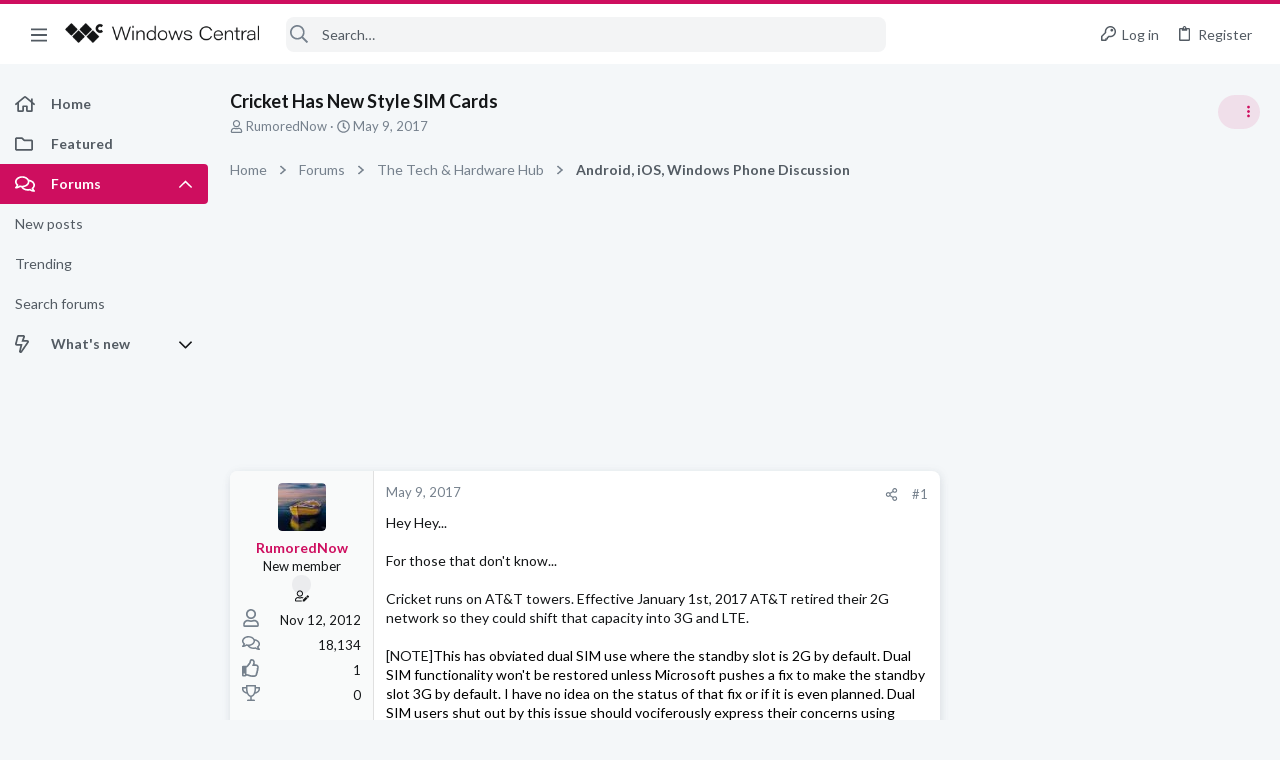

--- FILE ---
content_type: text/css; charset=utf-8
request_url: https://forums.windowscentral.com/css.php?css=public%3Auix_socialMedia.less&s=5&l=1&d=1755153270&k=8b6d48ccbb25930c342ff5fb1c8193469401a88d
body_size: 92
content:
@charset "UTF-8";

/********* public:uix_socialMedia.less ********/
.button-text #icon-passkey-key,.button-text #icon-passkey-head,.button-text #icon-passkey-body{fill:#ce0e5f !important}.button.button--provider--passkey .button-text{gap:4px}[data-widget-definition="thuix_socialMedia"] .block-row{max-height:200px;overflow-y:auto}